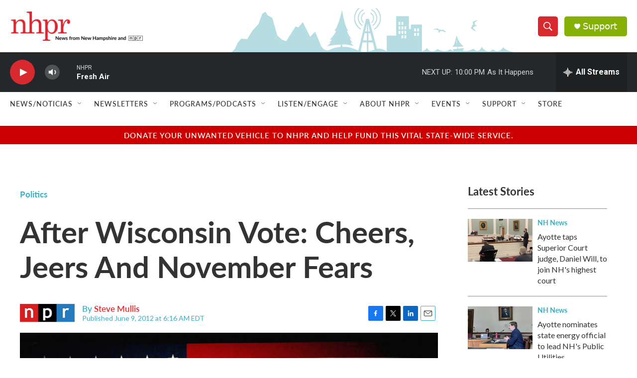

--- FILE ---
content_type: text/html; charset=utf-8
request_url: https://www.google.com/recaptcha/api2/aframe
body_size: 180
content:
<!DOCTYPE HTML><html><head><meta http-equiv="content-type" content="text/html; charset=UTF-8"></head><body><script nonce="ANhOeHwr3cyiHdOVYP8xsQ">/** Anti-fraud and anti-abuse applications only. See google.com/recaptcha */ try{var clients={'sodar':'https://pagead2.googlesyndication.com/pagead/sodar?'};window.addEventListener("message",function(a){try{if(a.source===window.parent){var b=JSON.parse(a.data);var c=clients[b['id']];if(c){var d=document.createElement('img');d.src=c+b['params']+'&rc='+(localStorage.getItem("rc::a")?sessionStorage.getItem("rc::b"):"");window.document.body.appendChild(d);sessionStorage.setItem("rc::e",parseInt(sessionStorage.getItem("rc::e")||0)+1);localStorage.setItem("rc::h",'1769566663222');}}}catch(b){}});window.parent.postMessage("_grecaptcha_ready", "*");}catch(b){}</script></body></html>